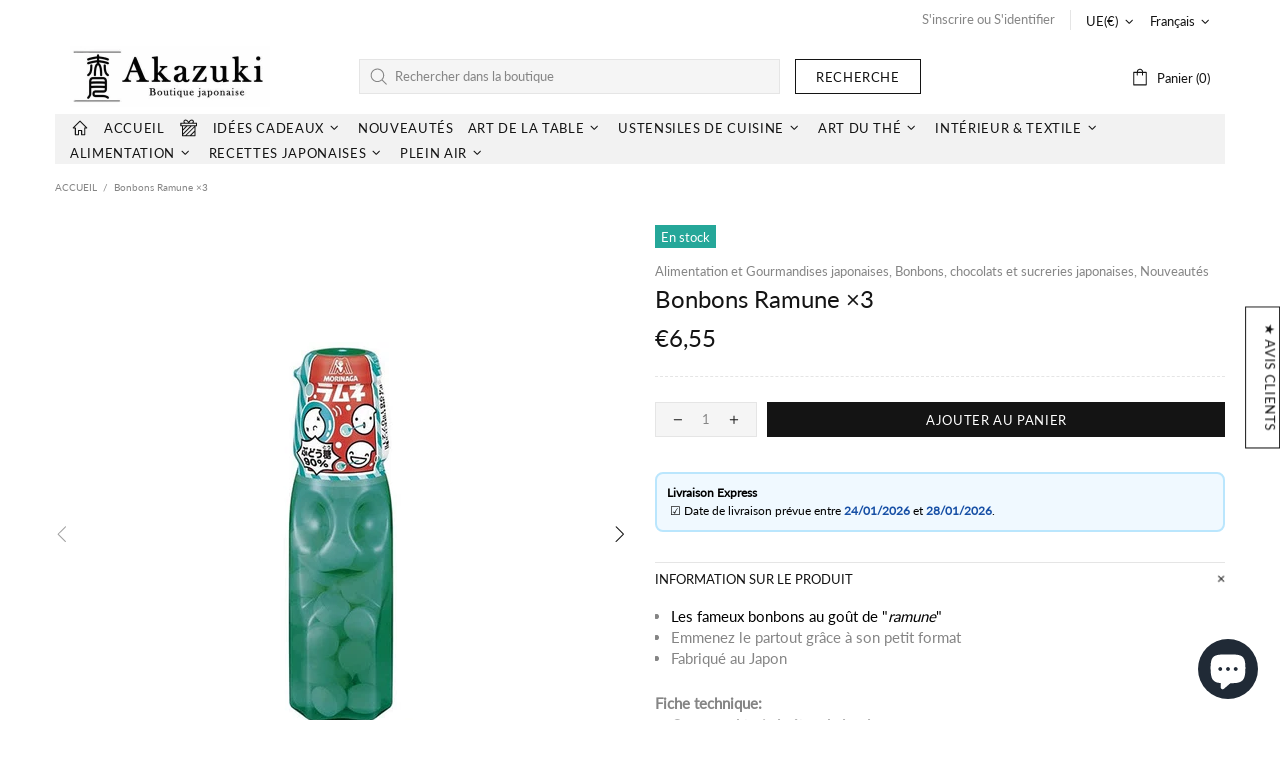

--- FILE ---
content_type: text/javascript
request_url: https://limits.minmaxify.com/akazuki.myshopify.com?v=90c&r=20220811195126
body_size: 7956
content:
(function(wnd){if(!wnd.minMaxify&&-1==location.href.indexOf("checkout.shopify")){var context=wnd.minMaxifyContext||{},mm=wnd.minMaxify={shop:"akazuki.myshopify.com",cart:null,cartLoadTryCount:0,customer:context.customer,feedback:function(t){if(0!=path.search(/\/(account|password|\d+\/)/)){var e=new XMLHttpRequest;e.open("POST","https://admin.minmaxify.com/report"),e.send(location.protocol+"//"+mm.shop+path+"\n"+t)}},guarded:function(t,e){return function(){try{var i=e&&e.apply(this,arguments),n=t.apply(this,arguments);return e?n||i:n}catch(t){console.error(t);var a=t.toString();-1==a.indexOf("Maximum call stack")&&mm.feedback("ex\n"+(t.stack||"")+"\n"+a)}}}},path=wnd.location.pathname;mm.guarded((function(){var $=wnd.jQuery,doc=wnd.document,messages={CART_AUTO_UPDATE:"Quantities have been changed, press OK to validate the cart.",CART_UPDATE_MSG:"Mettez à jour votre panier",CART_UPDATE_MSG2:'La quantité a été modifiée, merci de cliquer sur "METTRE À JOUR " pour valider.',INTRO_MSG:"Pour valider votre panier : \n\n",MAX_SUBTOTAL_MSG:"Must have at most {{CartMaxAmount}} in total.",MAX_WEIGHT_MSG:"Current weight: {{CartWeight}} grams is more than the maximum order weight: {{CartMaxWeight}} grams.",MIN_SUBTOTAL_MSG:"Le montant minimum d'achat doit être de  minimum {{CartMinAmount}}.",MIN_WEIGHT_MSG:"Current weight: {{CartWeight}} grams is less than the minimum order weight: {{CartMinWeight}} grams.",NOT_VALID_MSG:"Commande incomplète",PREVENT_CART_UPD_MSG:"\n\n",TOTAL_ITEMS_MAX_MSG:"Must have at most {{CartMaxQuantity}} items total.",TOTAL_ITEMS_MIN_MSG:"Must have at least {{CartMinQuantity}} items total.",TOTAL_ITEMS_MULT_MSG:"Must have a multiple of {{CartQuantityMultiple}} items total.",VERIFYING_EXPANDED:"Please wait while we verify your cart.",VERIFYING_MSG:"Verifying"},sel={btnCheckout:"[name=checkout],[aria-label='Apple Pay'],[name=goto_pp],.amazon-payments-pay-button > img,[href='/checkout'],[type=submit][value=Checkout],[onclick='window.location\\=\\'\\/checkout\\''],form[action=\\/checkout] [type=submit],.carthook_checkout,.checkout_button,.slidecarthq .footer form,form[action=\\/cart] [type=submit].button-cart-custom,.tdf_btn_ck,.btn-checkout",lblCheckout:"[name=checkout],.carthook_checkout",btnCartQtyAdjust:".cart-item-decrease,.cart-item-increase,.js--qty-adjuster,.js-qty__adjust,.minmaxify-quantity-button,.numberUpDown > *,.cart-item button.adjust,.cart-wrapper .quantity-selector__button,.cart .product-qty > .items,.cart__row [type=button],.cart-item-quantity button.adjust,.cart_items .js-change-quantity,.ajaxcart__qty-adjust,.cart-table-quantity button",divCheckout:".additional-checkout-buttons,.dynamic-checkout__content,.cart__additional_checkout,.additional_checkout_buttons,.paypal-button-context-iframe,.additional-checkout-button--apple-pay,.additional-checkout-button--google-pay",divDynaCheckout:"div.shopify-payment-button,.shopify-payment-button > div",fldMin:".minmaxify-minfield",fldQty:"input[name=quantity]",fldCartQty:"input[name^='updates['],.cart__qty-input,[data-cart-item-quantity]",btnCartDrawer:"a[href='/cart'],.js-drawer-open-right"},limits={minorder:"40",items:[],groups:[],rules:[]},popupCount=0,eXHR,preXHR,qtyChanged,vstart,theme={name:""},dropVerifyingTimeout=2e4;function now(){return(new Date).getTime()}function clone(t){var e={};return Object.keys(t).forEach((function(i){e[i]=t[i]})),e}function delay(t,e){try{setTimeout(t,e||0)}catch(i){e||t()}}function $select(t){return"string"==typeof t?doc.querySelectorAll(t):t.nodeType?[t]:t}function $each(t,e){var i,n=$select(t);if(n&&e)for(i=0;i<n.length;++i)e(n[i]);return n}function $first(t,e){var i=$select(t),n=e;if("string"==typeof n&&(n=function(t){return t[e]}),i.length)return n?n(i[0]):i[0]}function $trigger(t,e){if($)return $(t).trigger(e);$each(t,(function(t){t[e]()}))}function $on(t,e,i){try{if($)return $(t).on(e,i)}catch(t){}$each(t,(function(t){t.addEventListener(e,i)}))}function $create(t,e){var i=doc.createElement("div");i.innerHTML=t;var n=i.childNodes;if(!e||!n)return n;for(;n.length;)e.appendChild(n[0]);return 1}mm.showMessage=function(t){var e=lastCheck.messages;if(isValid())return mm.closePopup&&mm.closePopup(),!0;if(++popupCount,t&&(mm.prevented=now()),!mm.showPopup||!mm.showPopup(e[0],e.slice(1))){for(var i="",n=0;n<e.length;++n)i+=e[n]+"\n";alert(i)}return t&&(t.stopImmediatePropagation&&t.stopImmediatePropagation(),t.stopPropagation&&t.stopPropagation(),t.preventDefault&&t.preventDefault()),!1};var css='.minmaxify-p-bg { top: 0; left: 0; width: 100%; height: 100%; z-index: 1999999998; overflow: hidden; position: fixed; background: rgb(11, 11, 11, 0.8); opacity: 0.2; } .minmaxify-p-bg.active { transition: opacity 0.15s ease-out; opacity: 1; display: table; } \n.minmaxify-p-wrap { top: 0; left: 0; width: 100%; height: 100%; display: table; z-index: 1999999999; position: fixed; outline: none !important; -webkit-backface-visibility: hidden; pointer-events: none; }\n.minmaxify-p-wrap > div { display: table-cell; vertical-align: middle; }\n.minmaxify-p { opacity: .5; color: black; background-color: white; padding: 18px; max-width: 500px; margin: 18px auto; width: calc(100% - 36px); pointer-events: auto; border: solid white 1px; } .minmaxify-p.active { opacity: 1; transition: all 0.25s ease-in; border-width: 0px; }\n.minmaxify-ok { display: inline-block; padding: 8px 20px; margin: 0; line-height: 1.42; text-decoration: none; text-align: center; vertical-align: middle; white-space: nowrap; border: 1px solid transparent; border-radius: 2px; font-family: "Montserrat","HelveticaNeue","Helvetica Neue",sans-serif; font-weight: 400;font-size: 14px;text-transform: uppercase;transition:background-color 0.2s ease-out;background-color: #528ec1; color: white; min-width: unset; }\n.minmaxify-ok:after { content: "OK"; }\n.minmaxify-close { font-style: normal; font-size: 28px; font-family: Arial, Baskerville, monospace; overflow: visible; background: transparent; border: 0; -webkit-appearance: none; display: block; outline: none; padding: 0 0 0 10px; box-shadow: none; margin-top: -10px; opacity: .65; }\n.minmaxify-p button { user-select: none; -webkit-user-select: none; cursor: pointer; float:right; width: unset; }\n.minmaxify-close:hover, .minmaxify-close:focus { opacity: 1; }\n.minmaxify-p ul { padding-left: 2rem; margin-bottom: 2rem; }';function initPopups(){mm.showPopup||$create('<style type="text/css" minmaxify>'+css+"</style>",doc.head)&&(mm.showPopup=function(t,e){for(var i='<button title="Close (Esc)" type="button" class="minmaxify-close">&times;</button>'+t.replace(new RegExp("\n","g"),"<br/>")+"<ul>",n=0;n<e.length;++n){var a=e[n];a&&(i+="<li>"+a+"</li>")}i+='</ul><div><button class="minmaxify-ok"></button><div style="display:table;clear:both;"></div></div>';var r=$first("div.minmaxify-p");if(r)r.innerHtml=i;else{doc.body.insertBefore($create("<div class='minmaxify-p-bg'></div>")[0],document.body.firstChild);var o=$create("<div class='minmaxify-p-wrap'><div><div class='minmaxify-p'>"+i+"</div></div></div>")[0];o.setAttribute("tabindex",-1),doc.body.insertBefore(o,document.body.firstChild),$on(".minmaxify-ok","click",(function(){mm.closePopup(1)})),$on(".minmaxify-close, .minmaxify-p-bg","click",(function(){mm.closePopup()})),setTimeout((function(){$each(".minmaxify-p-bg, .minmaxify-p",(function(t){t.classList.add("active")}))}),0)}return 1},mm.closePopup=function(t){$each(".minmaxify-p-wrap, .minmaxify-p-bg",(function(t){t.parentNode.removeChild(t)}))},mm.popupShown=function(){return $select("div.minmaxify-p").length},doc.addEventListener("keyup",(function(t){27===t.keyCode&&mm.closePopup()})))}function formatT(tag,values){var msg=unescape(messages[tag]);return values&&(msg=msg.replace(/\{\{(.*?)\}\}/g,(function(_,v){try{with(values)return eval(v)}catch(x){return'"'+x.message+'"'}}))),msg}function formatMoney(t){try{t=t.toLocaleString()}catch(t){}return"<span class='money'>€{{amount}} EUR</span>".replace(/{{\s*amount[a-z_]*\s*}}/,t)}function CheckState(t,e,i,n){this.cart=t||{},this.limits=e,this.formatter=n,this.customer=i,this.messages=[]}CheckState.prototype={checkAll:function(){this.isOk=!0;var t=this.getSubtotal(),e=Number(this.limits.overridesubtotal);e>0&&t>e||(this.addMsg("INTRO_MSG"),this.checkSubTotal(),this.checkItemLimits(),this.checkTotalItems(),this.checkWeight())},addMsg:function(t,e){this.messages.push(this.formatter.formatByTag(t,e))},fmtMoney:function(t){return this.formatter.formatMoney(t)},equalTo:function(t){if(this.isOk!==t.isOk)return!1;var e=this.messages,i=t.messages||[];if(e.length!=i.length)return!1;for(var n=0;n<e.length;++n)if(e[n]!==i[n])return!1;return!0},getSubtotal:function(){return Number(this.cart.total_price||0)/100},checkSubTotal:function(){var t=this.getSubtotal(),e=Number(this.limits.minorder),i=Number(this.limits.maxorder);t<e&&(this.addMsg("MIN_SUBTOTAL_MSG",{CartMinAmount:this.fmtMoney(e)}),this.isOk=!1),i>0&&t>i&&(this.addMsg("MAX_SUBTOTAL_MSG",{CartMaxAmount:this.fmtMoney(i)}),this.isOk=!1)},getWeight:function(){return Number(this.cart.total_weight||0)},checkWeight:function(){var t=this.getWeight(),e=Number(this.limits.weightmin),i=Number(this.limits.weightmax);t<e&&(this.addMsg("MIN_WEIGHT_MSG",{CartWeight:t,CartMinWeight:e}),this.isOk=!1),i>0&&t>i&&(this.addMsg("MAX_WEIGHT_MSG",{CartWeight:t,CartMaxWeight:i}),this.isOk=!1)},checkGenericLimit:function(t,e,i,n){if(!(e.quantity<Number(i.min)&&(this.addGenericError(n,t,"MIN","MinQuantity",i.min),n)||0!=Number(i.max)&&e.quantity>i.max&&(this.addGenericError(n,t,"MAX","MaxQuantity",i.max),n)||Number(i.multiple)>1&&e.quantity%Number(i.multiple)>0&&(this.addGenericError(n,t,"MULT","QuantityMultiple",i.multiple),n))){var a=Number(e.line_price)/100;void 0!==i.minAmt&&a<Number(i.minAmt)&&(this.addGenericError(n,t,"MIN_SUBTOTAL","MinAmount",this.fmtMoney(i.minAmt)),n)||0!=Number(i.maxAmt||0)&&a>i.maxAmt&&this.addGenericError(n,t,"MAX_SUBTOTAL","MaxAmount",this.fmtMoney(i.maxAmt))}},addGenericError:function(t,e,i,n,a){var r={};t?(r.ProductName=e,r.item=t,r["Product"+n]=a,i="PROD_"+i+"_MSG"):(r.GroupTitle=e,r["Group"+n]=a,i="GROUP_"+i+"_MSG"),this.addMsg(i,r),this.isOk=!1},_buildLimitMaps:function(){var t=this.limits,e=t.items||[];t.byHandle={},t.bySKU={},t.byId={};for(var i=0;i<e.length;++i){var n=e[i];n.sku&&(t.bySKU[n.sku]=n),n.h&&(t.byHandle[n.h]=n),n.id&&(t.byId[n.id]=n)}},getSkuLimit:function(t){if(t){var e=this.limits.bySKU[t];if(e)return e}},checkItemLimits:function(){var t,e,i=this.cart.items||[],n={},a={};function r(t,e,i){var n=i[e];void 0===n?(n=i[e]={},Object.keys(t).forEach((function(e){n[e]=t[e]}))):(n.quantity+=Number(t.quantity),n.line_price+=Number(t.line_price))}for(var o=0;o<i.length;o++)r(t=i[o],this.getCartItemKey(t),n),r(t,this.getCartItemCombinedKey(t),a);for(var m in n)(t=n[m])&&((e=this.getItemLimit(t)).combine||this.checkGenericLimit(t.title,t,e,t));for(var m in a)(t=a[m])&&(e=this.getItemLimit(t,!0)).combine&&this.checkGenericLimit(e.name?unescape(e.name):t.title,t,e,t)},getCartItemCombinedKey:function(t){return t.handle},getCartItemKey:function(t){return t.handle+" "+(t.sku||t.variant_id)},getCartItemIds:function(t){var e={handle:t.handle||"",sku:t.sku},i=e.handle.indexOf(" ");return i>0&&(e.sku=e.handle.substring(i+1),e.handle=e.handle.substring(0,i)),e},getItemLimit:function(t,e){var i=this.limits;if(!i)return{};void 0===i.byHandle&&this._buildLimitMaps();var n=this.getCartItemIds(t),a=this.getSkuLimit(n.sku);return a||(a=i.byId[t.product_id]||i.byHandle[n.handle]),a||(a={min:Number(i.itemmin),max:Number(i.itemmax),multiple:Number(i.itemmult)}),a},calcItemLimit:function(t){var e=this.getItemLimit(t);(e={max:parseInt(e.max)||0,multiple:parseInt(e.multiple)||1,min:parseInt(e.min),combine:e.combine}).min||(e.min=e.multiple);var i=Number(this.limits.maxtotalitems)||0;return(!e.max||i&&i<e.max)&&(e.max=i),e},checkTotalItems:function(){for(var t=Number(this.limits.maxtotalitems),e=Number(this.limits.mintotalitems),i=Number(this.limits.multtotalitems),n=0,a=this.cart.items||[],r=0;r<a.length;r++)n+=Number(a[r].quantity);0!=t&&n>t&&(this.addMsg("TOTAL_ITEMS_MAX_MSG",{CartMaxQuantity:t}),this.isOk=!1),n<e&&(this.addMsg("TOTAL_ITEMS_MIN_MSG",{CartMinQuantity:e}),this.isOk=!1),i>1&&n%i>0&&(this.addMsg("TOTAL_ITEMS_MULT_MSG",{CartQuantityMultiple:i}),this.isOk=!1)}};var introCheck={messages:[formatT("VERIFYING_EXPANDED")]},lastCheck=introCheck,prevCheck;function makeCheckState(){return new CheckState(mm.cart,limits,mm.customer,{formatByTag:formatT,formatMoney:formatMoney})}function calcItemLimit(t){return makeCheckState().calcItemLimit(t)}function isComplete(){return limits}function isValid(){return lastCheck.isOk&&!qtyChanged&&isComplete()||"force"==lastCheck.isOk}function updatePageElements(){location.pathname!=path&&(path=location.pathname);try{if(isComplete()){updateCartPageInputs(),hideDynamicCheckout();var t=getContextItem();if(t){var e=$first(sel.fldQty);reflectProductLimitsOnPage(calcItemLimit(t),e)}}}catch(t){console.error(t)}if(hookCheckoutBtn())return hookQtyChangers(),toggleCheckoutButtons(),!0}function reflectProductLimitsOnPage(t,e){function i(t,i){if(arguments.length<2)return e.getAttribute(t);null==i?e.removeAttribute(t):e.setAttribute(t,i)}var n=t.max||void 0,a=t.multiple,r=t.min;if($each(".minmaxify-min, .minmaxify-max, .minmaxify-multiple",(function(t){var e,i=t.className,o=t.getAttribute("mm-val");-1!=i.indexOf("-min")?(r>1||o&&o!=r)&&(e=r):-1!=i.indexOf("-max")?n&&(e=n):(a>1||o&&o!=a)&&(e=a),null!=e&&e!=o&&(t.innerText=e,t.setAttribute("mm-val",e),t.parentElement.style.display=null)})),e){var o=i("mm-max"),m=i("mm-step"),c=i("mm-min"),s=parseInt(i("mm-stock-max")),u=parseInt(e.value);r!=c&&((c?u==c:!u||u<r)&&($each(sel.fldMin,(function(t){t.value=r})),e.value=r),!t.combine&&r>1?i("min",r):c&&i("min",null),i("mm-min",r)),isNaN(s)&&!o&&(s=parseInt(i("data-max-quantity")||i("max")),i("mm-stock-max",s)),!isNaN(s)&&n&&n>s&&(n=s),n!=o&&($each(".minmaxify-maxfield",(function(t){t.value=n})),n?i("max",n):o&&i("max",null),i("mm-max",n)),a!=m&&($each(".minmaxify-multfield",(function(t){t.value=a})),t.combine?m&&i("step",null):i("step",a),i("mm-step",a))}}function $setTextAndShowParent(t,e){$each(t,(function(t){t.innerText=e,t.parentElement.style.display=null}))}function updateCartPageInputs(){var t=mm.cart&&mm.cart.items;t&&$each(sel.fldCartQty,(function(e){for(var i=0;i<t.length;++i){var n=t[i];if(n.key==e.getAttribute("data-line-id")||e.id&&-1!=e.id.search(new RegExp("updates(_large)?_"+n.id,"i"))||e.getAttribute("data-index")==i+1){var a=calcItemLimit(n);a.min>1&&!a.combine&&(e.min=a.min),a.max&&(e.max=a.max),a.multiple&&!a.combine&&(e.step=a.multiple);break}}}))}function getContextItem(t){var e=$first("#minmaxify-product","textContent");if(!e){if(!t)try{t=decodeURIComponent(path||location.href||"")}catch(e){t=""}if(!((t=t.split("/")).length>2&&"products"==t[t.length-2]))return;e=t[t.length-1]}var i=(wnd.ShopifyAnalytics||{}).meta,n={handle:e,sku:""},a=i&&i.product;if(!a)try{a=JSON.parse($first("#ProductJson-product-template","textContent"))}catch(t){}if(a){n.product_description=a.description,n.product_type=a.type,n.vendor=a.vendor,n.price=a.price,n.product_title=a.title,n.product_id=a.id;var r=a.variants,o=r.length;if(i&&i.selectedVariantId||1==o)for(var m=0;m<o;++m){var c=r[m];if(1==o||c.id==i.selectedVariantId){n.variant_title=c.public_title,n.sku=c.sku,n.grams=c.weight,n.price=c.price||a.price,n.variant_id=c.id,n.name=c.name,n.product_title||(n.product_title=c.name);break}}}return n}function setCheckoutMsg(t,e,i){$each(sel.lblCheckout,(function(n){var a=null===t?n.minMaxifySavedLabel:t;n.minMaxifySavedLabel||(n.minMaxifySavedLabel=n.value||(n.innerText||n.textContent||"").trim()),void 0!==a&&(n.value=a,n.textContent&&!n.childElementCount&&(n.textContent=a));var r=n.classList;r&&e&&r.add(e),r&&i&&r.remove(i)}))}function reportVerifyingProgress(t){"start"==t?(setCheckoutMsg(formatT("VERIFYING_MSG"),"btn--loading"),vstart||(vstart=now(),dropVerifyingTimeout&&delay((function(){vstart&&now()-vstart>=dropVerifyingTimeout&&(isCartPage()&&mm.feedback("sv\n"+JSON.stringify(mm.cart)),lastCheck={isOk:"force"},reportVerifyingProgress("stop"))}),dropVerifyingTimeout))):"stop"==t?(setCheckoutMsg(lastCheck.isOk?null:formatT("NOT_VALID_MSG"),0,"btn--loading"),vstart=0,mm.popupShown&&mm.popupShown()&&mm.showMessage()):"changed"==t&&setCheckoutMsg(formatT("CART_UPDATE_MSG")),toggleCheckoutButtons()}function toggleCheckoutButtons(){$each(sel.divCheckout,(function(t){var e=t.style;isValid()?t.mm_hidden&&(e.display=t.mm_hidden,t.mm_hidden=!1):"none"!=e.display&&(t.mm_hidden=e.display||"block",e.display="none")}))}function hookCheckoutBtn(){setCheckoutMsg(),bindOnce(sel.btnCheckout,"mousedown",mm.showMessage,!0);try{bindOnce(sel.btnCheckout,"touchstart",mm.showMessage,{capture:!0,passive:!1})}catch(t){}return bindOnce(sel.btnCheckout,"click",mm.showMessage,!0).length}function bindOnce(t,e,i,n){return $each(t,(function(t){if(!t["mmBound_"+e]){t["mmBound_"+e]=!0;var a=t["on"+e];a&&n?t["on"+e]=mm.guarded((function(t){!1!==i()?a.apply(this,arguments):t.preventDefault()})):$on(t,e,mm.guarded(i))}}))}function hookQtyChangers(){bindOnce(sel.fldCartQty,"keydown",mm.onChange),bindOnce(sel.fldCartQty,"change",mm.onChange),bindOnce(sel.btnCartQtyAdjust,"click",mm.onChange)}function updateVerificationState(t){null==mm.cart&&(mm.cart=(wnd.Shopify||{}).cart||null),t&&normalizeCartRecord(),(updatePageElements()||t)&&(lastCheck=introCheck,reportVerifyingProgress("start"),null==mm.cart?reloadCart():isComplete()&&(mm.checkLimits(),reportVerifyingProgress("stop"),prevCheck=lastCheck))}function isCartPage(){return 0==path.indexOf("/cart")}function hideDynamicCheckout(){$each(sel.divDynaCheckout,(function(t){t.style.display="none"}))}function handleCartXHR(t,e,i,n){if(e&&"function"==typeof e.search&&4==t.readyState&&200==t.status&&e){var a,r;try{var o=(a=t.responseText||"").indexOf("{");-1!=e.search(/\/cart(\/update|\/change|\/clear|\.js)/)||"/cart"==e&&0==o?(-1!=e.indexOf("callback=")&&(a=a.substring(o,a.length-1)),r=mm.handleCartUpdate(a,-1!=e.indexOf("cart.js")?"get":"update",n)):-1!=e.indexOf("/cart/add")?r=mm.handleCartUpdate(a,"add",n):"GET"!=i||isCartPage()&&"/cart"!=e||(updateVerificationState(),r=1)}catch(t){if(!a||0==t.toString().indexOf("SyntaxError"))return;console.error(t),mm.feedback("ex\n"+(t.stack||"")+"\n"+t.toString()+"\n"+e)}r&&followupCartChange(e,t)}}function followupCartChange(){for(var t=0;t<=2e3;t+=200)delay(updatePageElements,t)}function reloadCart(){var t=new XMLHttpRequest;t.open("GET","/cart.js?_="+now()),t.mmUrl=null,t.onreadystatechange=function(){handleCartXHR(t,"/cart.js")},t.send(),delay((function(){null==mm.cart&&mm.cartLoadTryCount++<60&&reloadCart()}),5e3)}function normalizeCartRecord(){}mm.checkLimits=function(){try{var t=makeCheckState();return t.checkAll(),lastCheck=t,t.isOk}catch(t){console.error(t),mm.feedback("ex\n"+(t.stack||"")+"\n"+t.toString()+"\n"+JSON.stringify(mm.cart))}},mm.getLimitsFor=calcItemLimit,mm.onChange=mm.guarded((function(){reportVerifyingProgress("changed"),qtyChanged=!0,lastCheck={messages:[formatT("CART_UPDATE_MSG2")]},toggleCheckoutButtons()})),wnd.getLimits=updateVerificationState,wnd.mmIsEnabled=isValid,mm.handleCartUpdate=function(t,e,i){if("string"==typeof t&&(t=JSON.parse(t)),"get"!=e||JSON.stringify(mm.cart)!=JSON.stringify(t)){if("add"!=e){if(i&&!t.item_count&&mm.cart)return;mm.cart=t}else{var n=t.items||[t];t=mm.cart;for(var a=0;a<n.length;++a){var r=n[a];t&&t.items||(t=mm.cart={total_price:0,total_weight:0,items:[],item_count:0});for(var o=t.items.length-1;o>=-1;--o){if(o>=0){var m=t.items[o];if(m.id!=r.id)continue;t.total_price-=m.line_price,t.total_weight-=m.grams*m.quantity,t.item_count-=m.quantity,t.items.splice(o,1)}t.total_price+=r.line_price,t.total_weight+=r.grams*r.quantity,t.item_count+=r.quantity,t.items.push(r);break}}}return qtyChanged=!1,updateVerificationState(!0),1}if(!lastCheck.isOk)return updatePageElements(),1};var xhrCls=wnd.XMLHttpRequest.prototype,xhrOpen=xhrCls.open,xhrSend=xhrCls.send;function hookXHR(){xhrCls.open=function(t,e,i,n,a){return this.mmUrl=e,this.mmMethod=t,xhrOpen.apply(this,arguments)},xhrCls.send=function(t){var e=this;return e.addEventListener?e.addEventListener("readystatechange",(function(t){handleCartXHR(e,e.mmUrl,e.mmMethod)})):e.onreadystatechange=mm.guarded((function(){handleCartXHR(e,e.mmUrl)}),e.onreadystatechange),xhrSend.apply(e,arguments)}}function hookFetch(){var t=wnd.fetch;t&&!t.minMaxify&&(wnd.fetch=function(e){var i=t.apply(this,arguments);return-1!=(e=((e||{}).url||e||"").toString()).search(/\/cart(\/|\.js)/)&&(i=i.then((function(t){try{t.ok&&t.clone().text().then(mm.guarded((function(i){t.readyState=4,t.responseText=i,handleCartXHR(t,e,"POST",!0)})))}catch(t){}return t}))),i},wnd.fetch.minMaxify=1)}function hookUI(){if(($||($=wnd.jQuery),hookCheckoutBtn(),!doc.getElementById("minmaxify_disable"))&&(e=(wnd.Shopify||{}).shop||location.host)==mm.shop){lastCheck=introCheck,bindOnce(sel.btnCartDrawer,"click",followupCartChange),initPopups(),updateVerificationState(!0),hookVariantSelectionTrekkie();var t=document.getElementsByTagName("script");for(let i=0;i<t.length;++i){var e;(e=t[i]).src&&-1!=e.src.indexOf("trekkie.storefront")&&!e.minMaxify&&(e.minMaxify=1,e.addEventListener("load",hookVariantSelectionTrekkie))}}}function hookVariantSelectionTrekkie(){var t=wnd.trekkie||(wnd.ShopifyAnalytics||{}).lib||{},e=t.track;e&&!e.minMaxify&&(t.track=function(t){return"Viewed Product Variant"==t&&delay(updatePageElements),e.apply(this,arguments)},t.track.minMaxify=1,t.ready&&(t.ready=mm.guarded(updateVerificationState,t.ready)))}doc.getElementById("minmaxify_disable")||(hookXHR(),hookFetch(),doc.addEventListener("DOMContentLoaded",mm.guarded((function(){hookUI(),(wnd.booster||wnd.BoosterApps)&&$&&$.fn.ajaxSuccess&&$(doc).ajaxSuccess((function(t,e,i){i&&handleCartXHR(e,i.url,i.type)})),theme=wnd.Shopify&&wnd.Shopify.theme||theme,wnd.routes&&hookFetch()}))),hookUI())}))()}})(window);